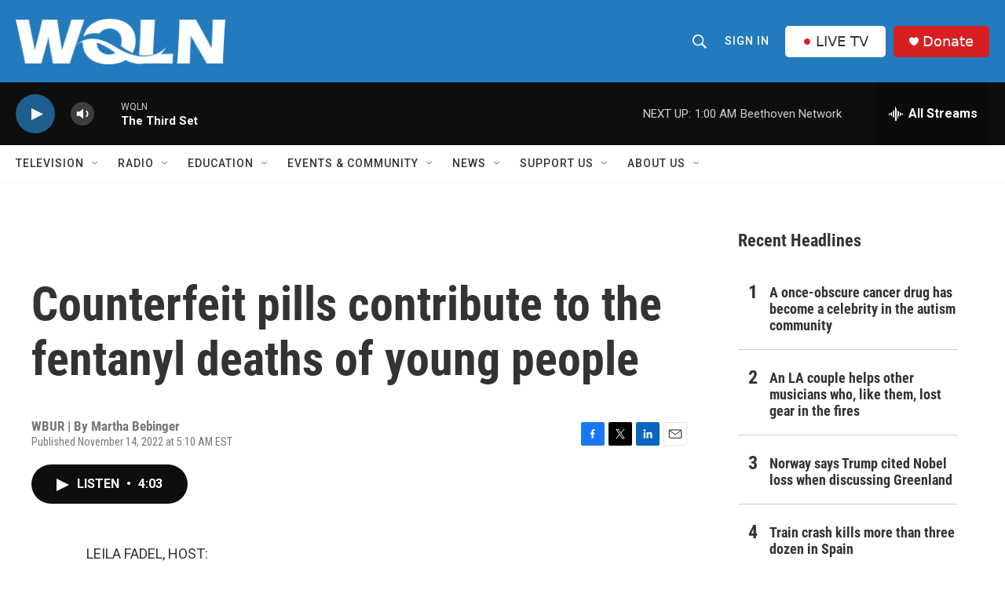

--- FILE ---
content_type: text/html; charset=utf-8
request_url: https://www.google.com/recaptcha/api2/aframe
body_size: 268
content:
<!DOCTYPE HTML><html><head><meta http-equiv="content-type" content="text/html; charset=UTF-8"></head><body><script nonce="TtCN8vWTZDUMsINZOp3nxQ">/** Anti-fraud and anti-abuse applications only. See google.com/recaptcha */ try{var clients={'sodar':'https://pagead2.googlesyndication.com/pagead/sodar?'};window.addEventListener("message",function(a){try{if(a.source===window.parent){var b=JSON.parse(a.data);var c=clients[b['id']];if(c){var d=document.createElement('img');d.src=c+b['params']+'&rc='+(localStorage.getItem("rc::a")?sessionStorage.getItem("rc::b"):"");window.document.body.appendChild(d);sessionStorage.setItem("rc::e",parseInt(sessionStorage.getItem("rc::e")||0)+1);localStorage.setItem("rc::h",'1768886516323');}}}catch(b){}});window.parent.postMessage("_grecaptcha_ready", "*");}catch(b){}</script></body></html>